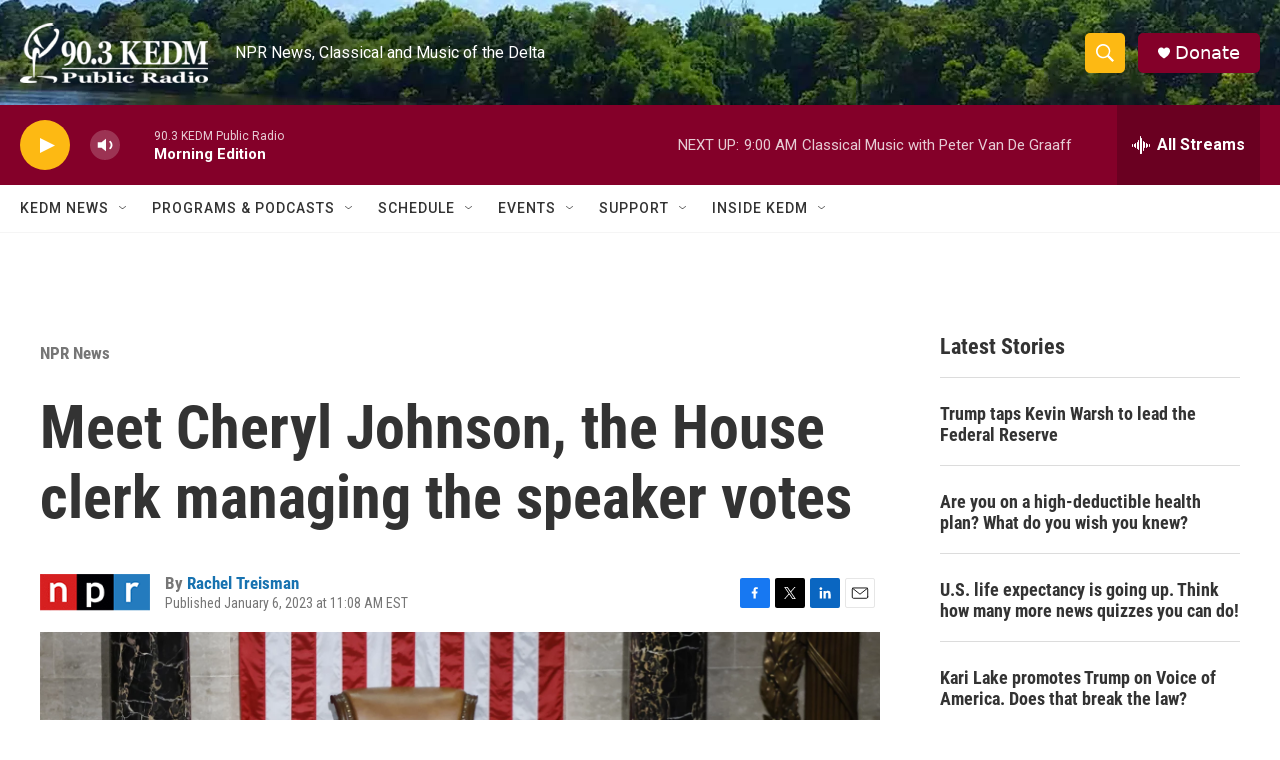

--- FILE ---
content_type: text/html; charset=utf-8
request_url: https://www.google.com/recaptcha/api2/aframe
body_size: 268
content:
<!DOCTYPE HTML><html><head><meta http-equiv="content-type" content="text/html; charset=UTF-8"></head><body><script nonce="-F9XN8f_DKMdx2LtvG-OKA">/** Anti-fraud and anti-abuse applications only. See google.com/recaptcha */ try{var clients={'sodar':'https://pagead2.googlesyndication.com/pagead/sodar?'};window.addEventListener("message",function(a){try{if(a.source===window.parent){var b=JSON.parse(a.data);var c=clients[b['id']];if(c){var d=document.createElement('img');d.src=c+b['params']+'&rc='+(localStorage.getItem("rc::a")?sessionStorage.getItem("rc::b"):"");window.document.body.appendChild(d);sessionStorage.setItem("rc::e",parseInt(sessionStorage.getItem("rc::e")||0)+1);localStorage.setItem("rc::h",'1769775219040');}}}catch(b){}});window.parent.postMessage("_grecaptcha_ready", "*");}catch(b){}</script></body></html>

--- FILE ---
content_type: application/javascript; charset=utf-8
request_url: https://fundingchoicesmessages.google.com/f/AGSKWxUoMKL0ESyvjbWO-oLrUavldMfQc9S7r1HtZbtsm6B9Z-MnSoavY9aPOy5OIOWLYOM-8WMb9CNZ8JtFL0i1SVj2YT2FCMWSRgCvkAQoQF_5gafJorL9qmJOdKT6HColM_CjLxUPn5PIbQkeuAZCEl5UQ2ignNo2cxp4lpKFwZKbdBfFmoXuC2x41FzF/_/neoads._ad_change./doubleclick.min/show_ad?/paytmscripts.js
body_size: -1284
content:
window['aa80eb9d-f816-4368-a671-602b6ce2f9e9'] = true;